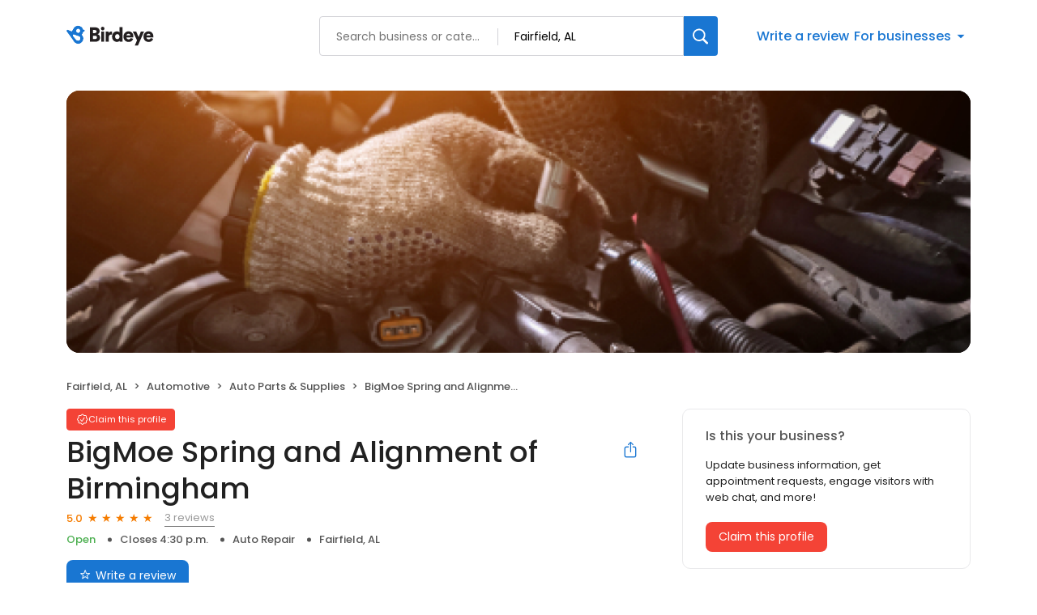

--- FILE ---
content_type: text/x-component
request_url: https://reviews.birdeye.com/bigmoe-spring-and-alignment-of-birmingham-147064111606313
body_size: 500
content:
0:["$@1",["20260123",null]]
1:{"highestRateReview":{"id":446834526,"overallRating":5,"comments":"Awesome staff very good job my drive shaft was done just few days","reviewer":{"id":449328916,"firstName":"Brenda","lastName":"Barnes","nickName":"Brenda Barnes","thumbnailUrl":null,"emailId":null,"facebookId":null,"facebookProfileUrl":null,"status":null,"phone":null,"location":null,"socialInfo":null,"followerCount":0,"postCount":0,"reviewerName":"Brenda Barnes"},"sourceType":"Facebook","reviewUrl":"https://www.facebook.com/barnes.brendabarnes/activity/10206448365001969","sourceId":110,"location":{"businessId":4170605,"name":"BigMoe Spring and Alignment of Birmingham","alias":"BigMoe Spring and Alignment of Birmingham","businessNumber":147064111606313},"uniqueBEReviewUrl":"https://reviews.birdeye.com/bigmoe-spring-and-alignment-of-birmingham-147064111606313?srid=4468345265449328916","isPrivateResponse":0,"isAutoResponse":0,"reviewOperationalStatus":"CREATED","tempDelay":false,"businessProfileUrl":"https://reviews.birdeye.com/bigmoe-spring-and-alignment-of-birmingham-147064111606313","brokenIntegration":false,"aggregated":false,"rdate":1438171247000},"lowestRateReview":null}


--- FILE ---
content_type: text/x-component
request_url: https://reviews.birdeye.com/bigmoe-spring-and-alignment-of-birmingham-147064111606313
body_size: 1902
content:
0:["$@1",["20260123",null]]
1:{"total":438,"businesses":[{"name":"Big Moe Spring & Alignment","phone":"(205) 780-6206","businessId":25939291,"businessNumber":156042016156995,"env":2,"websiteUrl":"https://www.bigmoespring.com/","logoUrl":"https://bzimages-demo.s3.amazonaws.com/156042016156995/logo/b23c8d8049114d79b87033126ffacf21.png","coverImage":"https://d3cnqzq0ivprch.cloudfront.net/prod/css/images/profile/automotive.jpg","profileUrl":"https://reviews.birdeye.com/big-moe-spring-alignment-156042016156995","address":{"address1":"4219 Gary Ave","city":"Fairfield","state":"AL","zip":"35064","countryName":"United States","countryCode":"US","geoData":{"lat":"33.493813","lon":"-86.91291"}},"industry":{"parent":"Automotive","subIndustries":["Auto Repair"],"all":["Automotive","Auto Repair"]},"review":{"rating":4.6,"count":158,"googleAvgRating":4.6,"googleRevieCount":158,"reviewCard":{"reviewerName":"Carson Koehn","reviewComment":"A bunch of people who are really good at what they do! Almost puts a tear in my eye observing the sheer excellence with which they conduct business. As anyone knows, when youâ€™ve found a place that does great work at a fair price, youâ€™ve found a gold mine!","reviewDate":1755677570000,"source":"Google","reviewRating":5,"reviewId":1799812775,"publicReviewId":"179981277551801953759","rwr_img":"https://lh3.googleusercontent.com/a/ACg8ocItN4eUxCr3VQq4hPe_DnWzJHTgrYEhp443az3xkvnfNtmE7w=s120-c-rp-mo-br100","reviewUrl":"https://www.google.com/maps/reviews/data=!4m8!14m7!1m6!2m5!1sCi9DQUlRQUNvZENodHljRjlvT2kxaFNuWk5URXBLV0VONE0zb3pXR2RhZVdRd1dYYxAB!2m1!1s0x0:0xec52a7f4a39403dc!3m1!1s2@1:CAIQACodChtycF9oOi1hSnZNTEpKWEN4M3ozWGdaeWQwWXc%7C0cdWLm88nbm%7C?hl=en"}},"activationStatus":"free","arcDistanceInMiles":0.00013416580664369658,"workingHours":{"timezone":"America/Chicago","working24x7":0,"openHours":[{"day":1,"startAt_utc":1200,"endAt_utc":2100,"continueNextDay":0},{"day":2,"startAt_utc":1200,"endAt_utc":2100,"continueNextDay":0},{"day":3,"startAt_utc":1200,"endAt_utc":2100,"continueNextDay":0},{"day":4,"startAt_utc":1200,"endAt_utc":2100,"continueNextDay":0},{"day":5,"startAt_utc":1200,"endAt_utc":2100,"continueNextDay":0}]},"placeId":"ChIJO6A-thziiIgR3AOUo_SnUuw"},{"name":"Leo's Truck Repair","phone":"(205) 785-5329","businessId":25970407,"businessNumber":156044302492006,"env":2,"coverImage":"https://d3cnqzq0ivprch.cloudfront.net/prod/css/images/profile/automotive.jpg","profileUrl":"https://reviews.birdeye.com/leos-truck-repair-156044302492006","address":{"address1":"700 Donald Pkwy","city":"Fairfield","state":"AL","zip":"35064","countryName":"United States","countryCode":"US","geoData":{"lat":"33.49585299","lon":"-86.90862"}},"industry":{"parent":"Automotive","subIndustries":["Auto Repair"],"all":["Automotive","Auto Repair"]},"review":{"rating":4.2,"count":5,"googleAvgRating":4.2,"googleRevieCount":5,"reviewCard":{"reviewerName":"vitaliy askerov","reviewComment":"Phone number they poster is invalid.","reviewDate":1654765282000,"source":"Google","reviewRating":1,"reviewId":884742537,"publicReviewId":"8847425371887155850","rwr_img":"reviewer/30862ee2b2ba45e7872175e554c59d10.png","reviewUrl":"https://www.google.com/maps/reviews/data=!4m5!14m4!1m3!1m2!1s112321216294950888119!2s0x8888e201f235ddc3:0x19cc5bf1bac91c82"}},"activationStatus":"free","arcDistanceInMiles":0.28447444879421496,"workingHours":{"timezone":"America/Chicago","working24x7":0,"openHours":[{"day":1,"startAt_utc":1400,"endAt_utc":2300,"continueNextDay":0},{"day":2,"startAt_utc":1400,"endAt_utc":2300,"continueNextDay":0},{"day":3,"startAt_utc":1400,"endAt_utc":2300,"continueNextDay":0},{"day":4,"startAt_utc":1400,"endAt_utc":2300,"continueNextDay":0},{"day":5,"startAt_utc":1400,"endAt_utc":2300,"continueNextDay":0}]},"placeId":"ChIJw9018gHiiIgRghzJuvFbzBk"},{"name":"Alton Jones Auto Services","phone":"(205) 786-0426","businessId":25941548,"businessNumber":156042185897689,"env":2,"websiteUrl":"http://altonjonesautoservices.com","logoUrl":"https://bzimages-demo.s3.amazonaws.com/156042185897689/logo/d31ce3123b734a38b596c3088f72d693.png","coverImage":"https://d3cnqzq0ivprch.cloudfront.net/prod/css/images/profile/automotive.jpg","profileUrl":"https://reviews.birdeye.com/alton-jones-auto-services-156042185897689","address":{"address1":"5218 Valley Rd","city":"Fairfield","state":"AL","zip":"35064","countryName":"United States","countryCode":"US","geoData":{"lat":"33.486145","lon":"-86.917114"}},"industry":{"parent":"Automotive","subIndustries":["Auto Repair"],"all":["Automotive","Auto Repair"]},"review":{"rating":4.7,"count":38,"reviewCard":{"reviewerName":"Shirley Williams","reviewComment":"I am very satisfied with Alton Jones Auto Services and I highly recommend them. Everyoneâ€™s friendly which makes it even better.","reviewDate":1699432877000,"source":"Google","reviewRating":5,"reviewId":1135105531,"publicReviewId":"113510553151137276648","rwr_img":"https://lh3.googleusercontent.com/a-/ALV-UjXlm8_fa7o_fIyQRdNeV20EvZGbihsIhA7ziTX5CVc7SByI=s120-c-rp-mo-br100","reviewUrl":"https://www.google.com/maps/reviews/data=!4m5!14m4!1m3!1m2!1s107696787697027204627!2s0x8888e1f69b5739a3:0x2fd94c119c070a8d"}},"activationStatus":"free","arcDistanceInMiles":0.5825532158049841,"workingHours":{"timezone":"America/Chicago","working24x7":0,"openHours":[{"day":1,"startAt_utc":1300,"endAt_utc":2200,"continueNextDay":0},{"day":2,"startAt_utc":1300,"endAt_utc":2200,"continueNextDay":0},{"day":3,"startAt_utc":1300,"endAt_utc":2200,"continueNextDay":0},{"day":4,"startAt_utc":1300,"endAt_utc":2200,"continueNextDay":0},{"day":5,"startAt_utc":1300,"endAt_utc":2200,"continueNextDay":0}]},"placeId":"ChIJozlXm_bhiIgRjQoHnBFM2S8"}]}
